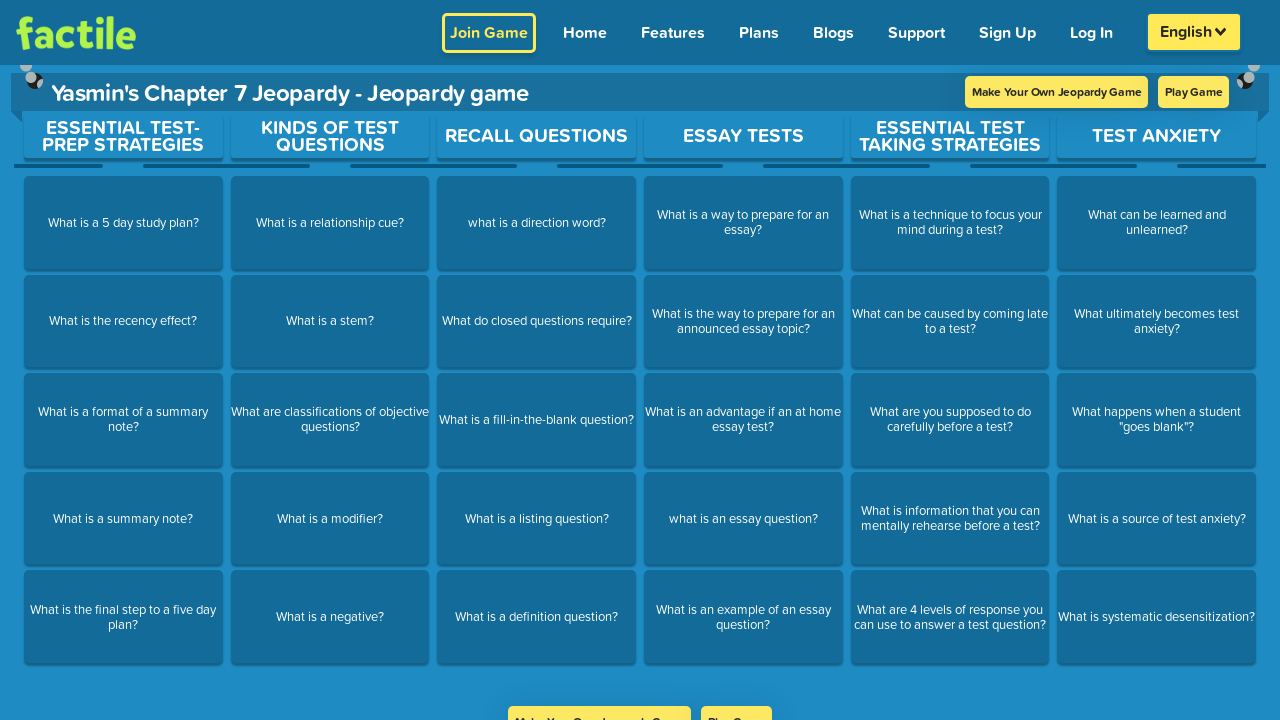

--- FILE ---
content_type: text/css; charset=utf-8
request_url: https://www.playfactile.com/mygames/index.14-01--12-27-34.DjbOxbIL.css
body_size: 4727
content:
header .languagePicker{text-align:center}header .languagePicker #languageSelect{color:#292929;background-color:#ffe956;background:#ffe956 url(/mygames/dropdown.14-01--12-27-34.C4hv8wYw.png) no-repeat right .75rem center/15px 20px;outline:none;border-radius:5px;font-weight:700;text-align:initial;cursor:pointer;align-items:center;border:2px solid #1472a2;box-shadow:0 3px 3px #0000001f;height:40px}header .languagePicker #languageSelect:focus-visible{outline:none}@media only screen and (min-width:320px)and (max-width:767px){header .languagePicker #languageSelect{font-size:15px}}@media only screen and (min-width:320px)and (max-width:1002px){header .languagePicker #languageSelect{padding-right:32px;color:#292929;width:max-content;height:42px;margin:0 auto}}header .languagePicker .dropdown-menu{min-width:6rem;z-index:999}@media only screen and (min-width:320px)and (max-width:1002px){header .languagePicker .dropdown-menu{left:50%;transform:translate(-50%)}}@media only screen and (min-width:768px)and (max-width:1002px){header .languagePicker .dropdown-menu{width:3rem}}header .languagePicker .dropdown-toggle:after{display:none}header .languagePicker .dropdown-item{padding:.25rem .6rem}header .languagePicker:focus-within #languageSelect{outline:2px solid #ffe956;outline-offset:2px}.navbar-nav .dropdown-menu{position:absolute}header .fullScreenBtn{position:unset;font-size:25px;cursor:pointer;padding:0;margin:0 5px 0 20px}@media only screen and (min-width:320px)and (max-width:1024px){header .fullScreenBtn{margin-left:15px}}header .fullScreenBtn:hover{color:#fbed56}header .fullScreenBtn i{width:25px;height:25px}header .fullScreenBtn:focus-visible{outline:2px solid #ffe956;outline-offset:2px}.practice-mode-title{font-weight:bolder;color:#ffe956;font-size:2rem}@media only screen and (max-width:768px){.practice-mode-title{font-size:1.4rem}}header{background-color:#126b98;position:sticky;top:0;left:0;width:100%;height:auto;z-index:99}header .navbar{width:100%;justify-content:space-between}header .navbar .showEmail{color:#fff}@media only screen and (max-width:767px){header .navbar .showEmail{display:none}}header .navbar .navbar-brand{width:10%;margin:0}header .navbar .navbar-brand .header__logo-img{width:120px}@media only screen and (min-width:320px)and (max-width:1024px){header .navbar .navbar-brand .header__logo-img{width:100px}}header .navbar .navbar-brand:focus-visible{outline:2px solid #ffe956;outline-offset:2px;border-radius:4px}header .navbar .navbar-text{flex-grow:50;text-align:center;white-space:nowrap;overflow:hidden;text-overflow:ellipsis}header .navbar .navbar-text i{margin-right:9px;font-size:16px}header .navbar .navbar-toggler{padding:.25rem .75rem;font-size:1.25rem;line-height:1;border:2px solid #fbed56;border-radius:.25rem;color:#fbed56}header .navbar .navbar-toggler.displayNone{display:none}header .navbar .joinGameBtn{border-radius:5px;box-shadow:0 4px 4px #0000001c;display:inline-block;border:3px solid #ffe956;margin:auto 10px auto auto;background-color:transparent;padding:5px;color:#ffe956!important;font-weight:700}header .navbar .joinGameBtn:hover{background-color:#ffe956;color:#292929!important;text-decoration:none!important;border:3px solid #ffe956}@media only screen and (max-width:991px){header .navbar .joinGameBtn{padding:4px;font-size:12px;font-weight:800;margin-right:15px}}header .navbar .goPro{border-radius:3px;box-shadow:0 3px 3px #0000001f;background:#ff58a3;padding:8px 10px!important;margin-right:10px;color:#fff;font-weight:700;font-size:16px;display:inline-block;white-space:nowrap}header .navbar .goPro:hover{background:#aef14b!important;color:#292929}header .navbar .goPro:focus-visible{outline:2px solid #ff58a3;outline-offset:2px}@media only screen and (max-width:991px){header .navbar .goPro{padding:4px;font-size:10px;font-weight:800;margin-left:auto}}header .navbar .collapse .navbar-nav{text-align:right}header .navbar .collapse .navbar-nav .nav-link{margin:4px 2px;border-radius:4px;text-align:end;font-size:16px;white-space:nowrap;position:relative}header .navbar .collapse .navbar-nav .nav-link .newMark{position:absolute;top:-5px;right:-5px}header .navbar .collapse .navbar-nav .nav-link a,header .navbar .collapse .navbar-nav .nav-link span{font-size:16px!important;font-weight:700;color:#fff;padding:7px}header .navbar .collapse .navbar-nav .nav-link a:hover,header .navbar .collapse .navbar-nav .nav-link span:hover{color:#292929!important;border-radius:4px;box-shadow:0 4px 4px #0000001c;background:#ffe956;padding:7px}header .navbar .collapse .navbar-nav .nav-link a:focus-visible,header .navbar .collapse .navbar-nav .nav-link span:focus-visible{outline:2px solid #ffe956;outline-offset:2px;border-radius:4px}@media screen and (min-width:768px)and (max-width:1080px){header .navbar .collapse .navbar-nav .nav-link a,header .navbar .collapse .navbar-nav .nav-link span{font-size:19px;margin:0;transition:color .15s ease-in-out,background-color .15s ease-in-out,border-color .15s ease-in-out,box-shadow .15s ease-in-out}}@media only screen and (orientation:landscape)and (-webkit-min-device-pixel-ratio:1)and (min-device-width:768px)and (max-device-width:1024px){header .navbar .collapse .navbar-nav .nav-link a,header .navbar .collapse .navbar-nav .nav-link span{font-size:17px!important;margin:0;display:block}}header .navbar .collapse .navbar-nav .nav-link.active a{color:#292929;border-radius:3px;box-shadow:0 3px 3px #0000001f!important;background:#fbed56;padding:8px;font-weight:700}@media only screen and (min-width:320px)and (max-width:768px){header .navbar .collapse .navbar-nav .nav-link{margin:4px 2px;background:#1377a9;padding-left:5px;display:block;text-align:center;font-size:19px;font-weight:800;transition:color .15s ease-in-out,background-color .15s ease-in-out,border-color .15s ease-in-out,box-shadow .15s ease-in-out}header .navbar .collapse .navbar-nav .nav-link a,header .navbar .collapse .navbar-nav .nav-link span{display:block}}@media only screen and (min-width:768px)and (max-width:1024px){header .navbar .collapse .navbar-nav .nav-link{margin:4px 0;background:#1377a9;font-size:19px;text-align:center;background:transparent!important;padding:7px;transition:color .15s ease-in-out,background-color .15s ease-in-out,border-color .15s ease-in-out,box-shadow .15s ease-in-out}}@media screen and (min-width:768px)and (max-width:1080px){header .navbar .navbar-nav .nav-link a,header .navbar .navbar-nav .nav-link span{font-size:13px;margin:0}}@media only screen and (min-width:768px)and (max-width:980px){header .navbar .navbar-nav .nav-link.active a{border-radius:3px;box-shadow:0 3px 3px #0000001f;background:#ffe956;padding:7px 9px;font-weight:700;color:#292929;display:block;transition:color .15s ease-in-out,background-color .15s ease-in-out,border-color .15s ease-in-out,box-shadow .15s ease-in-out}}@media only screen and (min-width:320px)and (max-width:768px){header .navbar .navbar-brand{width:20%}header .navbar .navbar-brand img{width:100%}header .navbar .navbar-text{font-size:14px!important}header .navbar .navbar-nav .nav-link{margin:4px 2px;background:#1377a9;padding-left:5px;display:block}header .navbar .navbar-nav .nav-link.active a{color:#292929!important;box-shadow:none;background:#ffe956!important;border-radius:0;padding:7px!important;width:100%;display:block}}@media only screen and (min-width:768px)and (max-width:1024px){header .navbar .navbar-brand{width:15%}header .navbar .navbar-brand img{width:70%}header .navbar .navbar-text{font-size:14px!important}}@media only screen and (orientation:landscape)and (-webkit-min-device-pixel-ratio:1)and (min-device-width:320px)and (max-device-width:768px){header .navbar{padding:0 10px}header .navbar .navbar-brand{width:10%;padding:0}header .navbar .navbar-brand img{width:100%}header .navbar .navbar-text{font-size:14px!important}header .navbar .navbar-toggler{float:right;display:flex;align-items:center;justify-content:center;margin:0;font-size:13px}header .navbar .navbar-nav .nav-link{margin:4px 2px;background:#1377a9;padding-left:5px;display:block}header .navbar .navbar-nav .nav-link.active a{color:#126b98;box-shadow:none;background:#ffe956;border-radius:none;padding:0 2px;font-size:inherit}}.my-profile-header{display:inline-block;background-position:50% 50%;border-radius:50%;font-size:.6rem;font-weight:700;border:1px solid #ffe956}.profile-dropdown{height:40px;padding:0px 1rem;font-weight:500}.profile-dropdown .btn-logout,.profile-dropdown .btn-logout span{color:#c60929}.profile-dropdown .common-btn{color:#126b98}.profile-dropdown ul{display:none;position:absolute;background:#fff;box-shadow:#00000026 0 0 3px;margin-top:48px;margin-left:-92px;list-style:none;border-radius:.45rem;z-index:999}@media only screen and (min-width:320px)and (max-width:992px){.profile-dropdown ul{margin-left:-2px}}.profile-dropdown ul li span{display:flex;-webkit-box-align:center;align-items:center;height:38px;padding:0px .6rem;font-weight:500;text-decoration:none;color:#333;font-weight:600}.profile-dropdown ul li span:hover{background:#d3d3d0;border-radius:.45rem}.profile-dropdown ul span{padding-right:13px}.profile-dropdown ul.show{display:block}.profile-dropdown .sub-dropdown{display:flex;justify-content:space-between;cursor:pointer}.profile-dropdown .sub-dropdown .activeCircle{border:2px solid #ffe956}.profile-dropdown .sub-dropdown .notActiveCircle{border:1px solid #ffe956}.profile-dropdown .sub-dropdown .profile-main:focus{outline:none}.profile-dropdown .sub-dropdown .profile-main:focus .my-profile-header{outline:2px solid #ffe956;outline-offset:2px}body,html,#root{margin:0;padding:0;height:100%;scroll-behavior:smooth;overflow-y:auto;width:100%;font-family:proxima-soft,sans-serif}html{overflow:hidden}ol,ul{list-style-position:inside}@supports (-webkit-touch-callout: none){body{height:calc(100% - 20px)}.ios-bottom{display:block}}input::-webkit-outer-spin-button,input::-webkit-inner-spin-button{-webkit-appearance:none;margin:0}*{font-family:proxima-soft,sans-serif}input[type=number]{-webkit-appearance:textfield;-moz-appearance:textfield;-ms-appearance:textfield;appearance:textfield}p{font-size:1.2em;line-height:1.6em}h1,h2,h3,h4,h5,h6,p{-webkit-margin-before:0;-webkit-margin-after:0}a:hover{text-decoration:none}a:hover,a:focus{outline:none}button:focus{outline:none}hr{color:#00f;width:200px;border-top:1px solid #898989;border-bottom:none;display:inline-block}.ios-bottom{width:100%;height:20px;background-color:#d4f2ff;position:fixed;bottom:0;z-index:99;display:none}.cursor-pointer{cursor:pointer!important}.disabledBtn{opacity:.65!important}.pointerNone{opacity:.65!important;pointer-events:none}.cursorPointerNone{pointer-events:none}.yellowBG{background:#f9f347}.grey-BG{background:#363636}.white-BG{background:#fff}.blackText{color:#000}.lightDarkText{color:#212529}.disabled{opacity:.65!important;pointer-events:none!important}@-webkit-keyframes zoom{0%{-webkit-transform:scale(0)}to{-webkit-transform:scale(1)}}@keyframes zoom{0%{transform:scale(0)}to{transform:scale(1)}}@media only screen and (max-width:700px){.modal-content{width:100%}}#ablyConnectionAlert{position:absolute;top:0;left:50%;margin-left:-160px;text-align:center;z-index:2147483647;width:346px;background:#ffe956;color:#292929;padding:6px 5px;border-radius:1px 1px 3px 3px;box-shadow:0 3px 3px #5f525233!important}#ablyConnectionAlert h6{font-weight:700}#ablyConnectionAlert p{font-size:.9em;line-height:1.4em}#ablyConnectionAlert .alert{border-radius:0 0 .25rem .25rem}#ablyConnectionAlert span i{cursor:pointer;position:absolute;top:2px;right:5px;color:#956501;font-size:17px}body.swal2-shown.swal2-height-auto,body.swal2-height-auto{height:100%!important}.overlayLoader._loading_overlay_wrapper--active{overflow:hidden}.overlayLoader.activeLoader{height:100%!important;overflow:hidden!important}.introjs-tooltipReferenceLayer *{font-family:proxima-soft,sans-serif}.introjs-tooltip{color:#fff;background:#1e8bc3;font-family:proxima-soft,sans-serif}.introjs-tooltip .introjs-tooltip-title{color:#f9f347}.introjs-tooltip .introjs-skipbutton{color:#f9f347;font-size:44px}.introjs-tooltip .introjs-skipbutton:hover{color:#ffd747}.introjs-tooltip .introjs-tooltipbuttons .introjs-prevbutton{background:transparent;color:#fff;border-color:#fff}.introjs-tooltip .introjs-tooltipbuttons .introjs-prevbutton:hover{background:transparent;color:#f9f347;border-color:#f9f347}.introjs-tooltip .introjs-helperNumberLayer{color:#fff}.introjs-tooltip .introjs-arrow.top{border-bottom-color:#1e8bc3}.introjs-tooltip .introjs-arrow.right{border-left-color:#1e8bc3}.introjs-tooltip .introjs-arrow.left,.introjs-tooltip .introjs-arrow.left-bottom{border-right-color:#1e8bc3}.introjs-tooltip .introjs-arrow.bottom{border-top-color:#1e8bc3}.introjs-tooltip .introjs-dontShowAgain label{color:#fff;background:#1e8bc3}.introjs-tooltip .introjs-button{background:#f9f347;color:#000;text-shadow:none;border-color:#ffd747}.introjs-tooltip .introjs-button:hover{background:#ffd747}.introjs-tooltip .introjs-disabled{opacity:.5}.tooltip{position:relative;display:inline-block;cursor:pointer;opacity:.9;font-size:17px;z-index:unset;font-weight:600}.tooltip .tooltiptext{display:none;width:1000%;background:#ffe956;color:#292929;text-align:center;border-radius:.5rem;font-size:14px;padding:5px 0;position:absolute;z-index:1;bottom:160%;left:-5px;margin-left:-60px;opacity:0;font-weight:700;text-transform:capitalize;transition:opacity .3s}.tooltip .tooltiptext:after{content:"";position:absolute;top:100%;left:50%;margin-left:-5px;border-width:5px;border-style:solid;border-color:#fbed56 transparent transparent transparent}.tooltip:hover .tooltiptext{display:block;opacity:1}.tooltip-icon{position:relative;cursor:default;transition:all .15s ease}.tooltip-icon:hover .iconTooltip{visibility:visible;opacity:1;-webkit-transform:translate(-50%,-150%);transform:translate(-50%,-150%)}.tooltip-icon .iconTooltip{background:#f9f347;color:#004f71}.tooltip-icon .iconTooltip:after{border-top-color:#f9f347}.modal-header{background:#f9f347}.iconTooltip{display:block;position:absolute;top:0;left:50%;padding:.3rem .4rem;border-radius:3px;font-size:.7rem;font-weight:700;opacity:0;pointer-events:none;-webkit-transform:translate(-50%,-100%);transform:translate(-50%,-100%);transition:all .3s ease;z-index:1;width:4rem;text-align:center}.iconTooltip:after{display:block;position:absolute;bottom:0;left:50%;width:0;height:0;content:"";border:solid;border-width:10px 10px 0 10px;border-color:transparent;-webkit-transform:translate(-50%,100%);transform:translate(-50%,100%)}.spinner-grow{position:absolute;top:50%;left:50%}[type=button],[type=reset],[type=submit],button{-webkit-appearance:none;-moz-appearance:none;-ms-appearance:none;appearance:none}textarea,input.text,input[type=text],input[type=button],input[type=submit]{-webkit-appearance:none!important;-moz-appearance:none!important;-ms-appearance:none!important;appearance:none!important}@media print{body,#root{display:block!important;position:relative!important;width:auto!important;height:auto!important;overflow:visible!important;margin-left:0!important}}.btn-success{color:#292929;background-color:#ffe956;border:none;box-shadow:0 3px 3px #00000038;font-size:17px;font-weight:700;border-radius:3px;padding:8px 13px}.btn-success:disabled{color:#292929!important;cursor:not-allowed;background-color:#f5e687!important}.btn-success:hover,.btn-success:active,.btn-success:focus{outline:2px solid #ffe956!important;outline-offset:2px!important;background-color:#ffe956!important;color:#292929!important}.btn-secondary{color:#292929;background-color:#c6c6c6;border-color:none;font-weight:700;box-shadow:0 3px 3px #00000038;outline:none;font-size:17px;padding:8px 13px;border:none;border-radius:5px}.btn-secondary:hover{color:#292929;background-color:#b3aeae;border-color:transparent}.btn-secondary:focus{color:#292929!important;background-color:#c6c6c6!important;outline:2px solid #ffe956!important;outline-offset:2px!important}.swal2-container{font-family:proxima-soft,sans-serif}.swal2-content{z-index:1!important;justify-content:center!important;margin:0!important;padding:0 1.6em!important;color:#fff!important;font-size:1.125em!important;font-weight:600!important;line-height:normal!important;text-align:center!important;word-wrap:break-word!important}.swal2-popup{background:#1473a3!important;font-size:1rem!important;border:1px solid #26abde!important;box-shadow:4px 3px 4px #0000001f!important}.swal2-title{color:#fff!important}.swal2-styled.swal2-confirm{background-color:#ffe956!important;color:#292929!important;font-size:1.0625em!important;font-weight:700!important;box-shadow:4px 3px 4px #0000001f!important}.swal2-styled.swal2-confirm:focus-visible{outline:2px solid #ffe956;outline-offset:2px}.swal2-icon.swal2-error{border-color:#ff5151!important;color:#ff5151!important}.swal2-icon.swal2-warning{border-color:#ffe956!important;color:#ffe956!important}.swal2-icon.swal2-success .swal2-success-ring{border:.25em solid #89f14e}.swal2-icon.swal2-success [class^=swal2-success-line]{background-color:#89f14f}.swal2-icon.swal2-error [class^=swal2-x-mark-line]{background-color:#ff5151!important}@media only screen and (min-width:320px)and (max-width:768px){.content{display:flex;margin:15px!important}}.playNowBox{text-align:center;margin:0 auto;display:flex;flex-direction:column;font-size:20px;justify-content:center;min-height:100px;border-radius:20px 10px;align-items:center;height:100%;font-family:proxima-soft,sans-serif}.playNowBox .gameOptions{flex-direction:column}.playNowBox a:hover{background-color:shade(#fbed56,5%)!important}.playNowBox .editNowQuestionBtn{color:#000!important}.playNowBox .editNowQuestionBtn:hover{color:#000;text-decoration:none}@media only screen and (min-width:768px){.playNowBox h1{font-size:2rem}}.podium .fa-plus,.podium .fa-minus,.podium .fa-check,.podium .fa-xmark{-webkit-text-stroke:2.5px white}.css-g1d714-ValueContainer,.css-1hb7zxy-IndicatorsContainer{cursor:pointer}.swal2-styled.swal2-cancel{border:0;border-radius:.25em;background:initial;background-color:#c6c6c6;color:#292929;font-size:1.0625em;box-shadow:0 3px 3px #00000038;font-weight:700}.swal2-styled.swal2-cancel:focus-visible{outline:2px solid #ffe956;outline-offset:2px}.modal-content{background:#0085c6;font-family:proxima-soft,sans-serif}.text-black{color:#121212}.paidIcon{color:#ff58a3;border-radius:25%;font-size:1.1rem;padding:1px 2px}.katex-html{text-transform:none!important}.katex{white-space:nowrap}.img-fluid{object-fit:contain;max-width:100%;height:100%}.newMark{border-radius:20px;padding:0 7px;font-size:12px!important;font-weight:600;background:#0085c6;background-size:400% 400%;color:#fbed56}.saving-text{padding:0 10px;background:#52af16;border-radius:10px;font-size:14px;width:max-content;color:#fff;margin-left:10px;font-weight:400}.saving-price{font-size:14px;color:#d7d7d7;text-decoration:line-through}.inlineTable{display:inline-table;width:100%}@media only screen and (min-width:320px)and (max-width:767px){.playNowTitle{margin-top:0!important;font-size:26px;padding:0 20px}.setupTitle{font-size:2em;margin:0 auto 30px!important}}.customStyle{height:100%;width:100%;background-size:cover!important}.bg_cover{background-size:cover!important}.fullScreenBtn{position:absolute;right:20px;font-size:25px;padding:10px}@media only screen and (min-width:320px)and (max-width:768px){.fullScreenBtn{right:5px;padding-top:5px}}.form__input-error{border:2px solid #dc3545!important}.deny-actions .swal2-styled.swal2-deny{border:0;border-radius:.25em;padding:.625em 1.1em;background-color:#757575;color:#fff;font-size:1em;font-weight:700;box-shadow:0 3px 3px #00000038}.deny-actions .swal2-styled.swal2-deny:focus-visible{outline:2px solid #ffe956;outline-offset:2px}.exitGameButton{text-align:center;color:#292929;font-weight:700;cursor:pointer;box-shadow:0 3px 3px 2px #13537a1f;background:#ffe956;width:-webkit-max-content;width:max-content;font-size:16px;padding:5px 10px;border-radius:0 20px 20px 0;text-transform:capitalize;position:absolute;z-index:999;left:0;top:unset!important}.exitGameButton:hover{color:#292929!important;background:#fae241}@media only screen and (min-width:320px)and (max-width:768px){.exitGameButton{font-size:15px;padding:5px 8px;top:28%}}.overlay-container{position:fixed!important;top:0!important;left:0!important;right:0!important;bottom:0!important;z-index:999999!important}.sr-only{position:absolute;width:1px;height:1px;padding:0;margin:-1px;overflow:hidden;clip:rect(0,0,0,0);white-space:nowrap;border:0}.accesibility-black:focus-visible{outline:2px solid #000000!important;outline-offset:2px}.accesibility-yellow:focus-visible{outline:2px solid #ffe956!important;outline-offset:2px}.accesibility-white:focus-visible{outline:2px solid #ffffff!important;outline-offset:2px}*{margin:0;padding:0}body{display:flex;align-items:center;margin:0;font-family:-apple-system,BlinkMacSystemFont,Segoe UI,Roboto,Oxygen,Ubuntu,Cantarell,Fira Sans,Droid Sans,Helvetica Neue,sans-serif;-webkit-font-smoothing:antialiased;-moz-osx-font-smoothing:grayscale;background-color:#1e8bc3;color:#fff}code{font-family:source-code-pro,Menlo,Monaco,Consolas,Courier New,monospace}::-webkit-scrollbar{background:transparent;width:5px;height:5px}::-webkit-scrollbar-track{background:#1e8bc3}::-webkit-scrollbar-thumb{background:#fbed56}::-webkit-scrollbar-thumb:hover{background:#a7ca31}.full-page{width:100vw;height:100%;background-repeat:no-repeat!important;background-size:cover!important}.shift-down{bottom:20%!important;top:unset!important;height:auto}.text-transform-none{text-transform:none!important}.rotate-90{transform:rotate(-90deg);transform-origin:center center}.rotate-180{transform:rotate(-180deg);transform-origin:center center}.rotate-270{transform:rotate(-270deg);transform-origin:center center}.rotate90{transform:rotate(90deg);transform-origin:center center}.rotate180{transform:rotate(180deg);transform-origin:center center}.rotate270{transform:rotate(270deg);transform-origin:center center}


--- FILE ---
content_type: text/css; charset=utf-8
request_url: https://www.playfactile.com/mygames/GameBoard.14-01--12-27-34.DchhpChn.css
body_size: 2500
content:
.noShow{display:none!important}#gameEditPage{width:100%;height:100%;background:#032d43;padding:0}.addNowQuestionBtn{cursor:pointer;color:#fff;border:2px solid #0a76ae;border-radius:5px;padding:1px 8px;font-size:x-large;font-weight:600;background:#1c7cae;text-decoration:underline}.addNowQuestionBtn:hover{color:#fbed56}.playNowTitle{margin-top:20px;font-weight:700}@media only screen and (max-width:768px){.playNowTitle{margin-top:8px!important;font-size:26px;padding:0 20px;width:75%}}#mainGameBoard,#gameEditPage{display:flex;flex-flow:wrap;height:100%}#mainGameBoard .gameboardTop,#gameEditPage .gameboardTop{width:100%;height:80%}#mainGameBoard .gameboardTop.h100,#gameEditPage .gameboardTop.h100{height:100%!important}#mainGameBoard .gameboardTop.withCustomNoti,#gameEditPage .gameboardTop.withCustomNoti{height:70%}@media only screen and (min-width:320px)and (max-width:768px){#mainGameBoard .gameboardTop,#gameEditPage .gameboardTop{height:80%}#mainGameBoard .gameboardTop.h100,#gameEditPage .gameboardTop.h100{height:95%!important}}@media only screen and (orientation:landscape)and (-webkit-min-device-pixel-ratio:1)and (min-device-width:320px)and (max-device-width:1007px){#mainGameBoard .gameboardTop,#gameEditPage .gameboardTop{height:70%}}#mainGameBoard.resizeForNotification .gameboardTop,#gameEditPage.resizeForNotification .gameboardTop{height:70%!important}#mainGameBoard .customNotification,#gameEditPage .customNotification{height:10%;background:#fff;width:100%;color:#000;text-align:center;font-weight:700;justify-content:center;display:flex;align-items:center;font-size:18px}#mainGameBoard .fullScreenBtn,#gameEditPage .fullScreenBtn{position:absolute;right:20px;font-size:25px;padding:10px}@media only screen and (min-width:320px)and (max-width:768px){#mainGameBoard .fullScreenBtn,#gameEditPage .fullScreenBtn{right:5px;padding-top:5px}}.gameBoardBody{position:relative;height:88%;width:100%;text-align:center}@media only screen and (min-width:320px)and (max-width:768px){.gameBoardBody{height:88%}}@media only screen and (min-width:590px)and (max-width:1007px){.gameBoardBody{padding-top:2px}}.overlayBG{position:absolute;top:0;left:0;height:80px;width:140px;z-index:9}.overlayBG .previewLabel{color:#292929;z-index:9999;text-transform:capitalize;background:#fbed56;padding:0 10px;border-radius:0 10px 10px 0;position:absolute;top:0;font-size:15px;font-weight:700;letter-spacing:.8px}@media only screen and (max-width:800px){.overlayBG .previewLabel{padding:0 63px;left:-63px;top:21px}}@media only screen and (max-width:568px){.overlayBG .previewLabel{padding:0 10px 0 70px;left:-62px;top:0;font-size:12px}}#fullScreenToggle{position:absolute;color:#fff;top:15px;right:.5em;font-size:1.5em;cursor:pointer;z-index:2000}#fullScreenToggle:hover{color:#fbed56}#hideGamePodium{position:absolute;left:3.5vw;cursor:pointer;color:#ffe956;font-size:1.2em;z-index:99;background-color:transparent;padding:5px;border-radius:8px;border:2px solid #ffe956}#hideGamePodium.fa-arrow-down,#hideGamePodium.fa-arrow-up{bottom:10%}#hideGamePodium:hover{background:#ffe956!important;color:#292929}.toggleGameBoardHeight{height:100%!important}.togglePodiumHeight{display:none}.backToBoard{border:none;bottom:2px;border-radius:3px;background-color:#ffe956;color:#292929;letter-spacing:0em!important;font-weight:700;outline:none;cursor:pointer;font-size:16px;padding:.1em .7em;align-self:center}.backToBoard:hover{background-color:#f7e308}@media only screen and (max-width:800px){.backToBoard{font-size:1.1em;padding:.45em 1em}}.gameBoardBody .backToBoard{position:absolute;bottom:5px;z-index:999;border:2px solid #fbed65;padding:4px 2px;font-size:15px;letter-spacing:.5px!important;width:125px;border-radius:5px;right:10px!important}@media only screen and (max-width:768px){.gameBoardBody .backToBoard{width:90px;font-size:12px}}.gameBoardBody .backToBoard:hover{z-index:9999}.fr-emoticon{display:inline-block;width:40px;height:40px;background-repeat:no-repeat}#musicOnOff{font-size:14px;cursor:pointer;z-index:999;padding:2px 10px;border-radius:2px;position:relative;pointer-events:none}#textToSpeech{font-size:14px}#musicOnOff.off:after{content:"";font-size:14px;border:1.5px solid;top:7px;left:4px;transform:rotate(49deg);width:90%;position:absolute}.gameboardMiddle{width:100%;max-width:1640px;margin:0 auto;display:flex;flex-direction:column;border-radius:5px;position:relative;overflow-x:initial!important;align-items:center}.gameboardMiddle .jeopardyGameBoard{width:97%;flex:2 1;margin-top:0;border-radius:0 0 5px 5px;display:flex;flex-direction:column;align-items:center;position:relative;background:#065882;padding-top:8px}@media only screen and (min-width:768px)and (max-width:2000px){.gameboardMiddle .jeopardyGameBoard{width:calc(100% - 40px)}}.gameboardMiddle .jeopardyGameBoard .gameboardtimer{color:#fff;border-radius:4px;background:#000;font-size:20px;position:absolute;top:-3%;right:5%;border:#f9f347 solid 3px;font-size:18px;z-index:999;padding:20px 10px 0}.gameboardMiddle .jeopardyGameBoard .gameboardtimer span{border:none;padding:0 5px;color:#f9f347;margin:0;font-size:28px}.gameboardMiddle .jeopardyGameBoard .gameboardTopBtn{position:absolute;top:5px;left:0;right:0;width:95%;z-index:10;margin:0 auto}.gameboardMiddle .jeopardyGameBoard .gameboardTopBtn i{font-size:26px;margin-right:0}.gameboardMiddle .jeopardyGameBoard .gameboardTopBtn span{height:100%;max-height:30px;padding:2px 7px;border-radius:3px;border:#ffffff solid 2px;font-size:12px;font-weight:400;margin-right:15px;text-transform:uppercase;letter-spacing:.5px}.gameboardMiddle .jeopardyGameBoard .gameboardTopBtn span:hover{background:#000;color:#fff;cursor:pointer}.gameboardMiddle .jeopardyGameBoard .boardHooks{position:absolute;top:-2em;width:100%;z-index:9}.gameboardMiddle .jeopardyGameBoard .boardHooks .boardleftHook,.gameboardMiddle .jeopardyGameBoard .boardHooks .boardrightHook{width:auto;height:auto;object-fit:contain}.gameboardMiddle .jeopardyGameBoard .boardHooks .boardleftHook{float:left}.gameboardMiddle .jeopardyGameBoard .boardHooks .boardrightHook{float:right}.gameboardMiddle .jeopardyGameBoard .gameTitle{padding:3px 10px;position:relative;font-size:21px!important;font-weight:700;width:101.5%;text-align:center;justify-content:center;align-items:center;letter-spacing:-.02em}.gameboardMiddle .jeopardyGameBoard .gameTitle:after,.gameboardMiddle .jeopardyGameBoard .gameTitle:before{content:"";background:linear-gradient(to top right,transparent 49%,#126b98 50%);width:12px;height:12px;position:absolute;left:0;bottom:-12px}.gameboardMiddle .jeopardyGameBoard .gameTitle:after{transform:rotateY(180deg);left:auto;right:0;color:#fff}.gameboardMiddle .jeopardyGameBoard .gameTitle .logo_heading{display:inherit;align-items:center;margin:auto}.gameboardMiddle .jeopardyGameBoard .gameTitle h1{font-weight:700}.gameboardMiddle .jeopardyGameBoard .gameTitle span{vertical-align:middle;width:100%;letter-spacing:2px;font-family:museo-sans-rounded,sans-serif;font-size:1.7vw;text-align:center;text-transform:uppercase;color:#fff}@media only screen and (min-width:320px)and (max-width:640px){.gameboardMiddle .jeopardyGameBoard .gameTitle span{font-size:2.6vw;font-weight:600}}.gameboardMiddle .jeopardyGameBoard .gameTitle .titleLogo{max-height:38px;max-width:100px;margin:0 5px;border-radius:4px;width:auto;height:auto;object-fit:contain}@media only screen and (min-width:320px)and (max-width:640px){.gameboardMiddle .jeopardyGameBoard .gameTitle .titleLogo{max-width:90px}}@media only screen and (min-width:641px)and (max-width:768px){.gameboardMiddle .jeopardyGameBoard .gameTitle .titleLogo{max-width:80px}}.gameboardMiddle .jeopardyGameBoard .gameTitle input.editableGameTitle{height:100%;width:100%;padding:0;background:0 0;border:none;color:inherit;text-align:center;font-weight:700;outline:none}.gameboardMiddle .jeopardyGameBoard .gameTitle input.editableGameTitle::placeholder{color:#02354f;opacity:1}.gameboardMiddle .jeopardyGameBoard .gameTitle input.editableGameTitle:-ms-input-placeholder{color:#02354f}.gameboardMiddle .jeopardyGameBoard .gameTitle input.editableGameTitle::-ms-input-placeholder{color:#02354f}.gameboardMiddle .jeopardyGameBoard .gameTitle .questionBoardTitletimer{margin-right:25px}@media only screen and (min-width:320px)and (max-width:640px){.gameboardMiddle .jeopardyGameBoard .gameTitle .questionBoardTitletimer{position:absolute;right:5px;top:28px;margin-right:0!important;z-index:10}}.gameboardMiddle .jeopardyGameBoard .gameTitle .questionBoardTitletimer span{padding:0 10px;margin:1px;display:inline-block;color:#f9f347;font-size:22px;background:#000;border:#f9f347 solid 2px;border-radius:5px}@media only screen and (min-width:320px)and (max-width:640px){.gameboardMiddle .jeopardyGameBoard .gameTitle .questionBoardTitletimer span{font-size:70%;min-width:36px;padding:0 6px;border-radius:3px}}.gameboardMiddle .jeopardyGameBoard .gameTitle .questionBoardTitletimer span:last-child{padding:0 14px!important}@media only screen and (min-width:320px)and (max-width:640px){.gameboardMiddle .jeopardyGameBoard .gameTitle .questionBoardTitletimer span:last-child{font-size:9px;padding:3px 6px!important}}.gameboardMiddle .jeopardyGameBoard .gameTitle .questionBoardTitletimer span.paused{background:#484040;color:#b4b032}.gameboardMiddle .jeopardyGameBoard .gameTitle .questionBoardTitletimer span.blink{animation:blink 1s step-start 0s infinite}@keyframes blink{50%{background-color:#000;border-color:#fff;color:#fff}}.gameboardMiddle .jeopardyGameBoard .gameTitle .questionBoardTitletimer b,.gameboardMiddle .jeopardyGameBoard .gameTitle .questionBoardTitletimer strong{position:absolute;font-size:.56em;text-transform:capitalize;top:31px;left:.1em;background:#ffe956;color:#292929;font-weight:700;padding:.19em;border-radius:0 0 3px 3px;text-align:center;box-shadow:0 3px 3px #0000001f}.gameboardMiddle .jeopardyGameBoard .gameTitle .questionBoardTitletimer strong{left:4.1em}.gameboardMiddle .jeopardyGameBoard .gameTitle .questionBoardTitletimer .tooltip-icon{margin:1px 3px}@media only screen and (min-width:320px)and (max-width:640px){.gameboardMiddle .jeopardyGameBoard .gameTitle .questionBoardTitletimer .tooltip-icon{margin:2px}}.gameboardMiddle .jeopardyGameBoard .game-title-flex{display:flex!important}.gameboardMiddle:focus-visible{outline:2px solid #ffffff}.memoryBackToBoard{background:#ffea06;color:#02354f}.memoryBackToBoard:hover{background-color:#fff450}.activeQA{color:#fff450;border-color:#fff450!important}.memoryPoints{background:#ffea06;color:#02354f;cursor:default}.memoryResult{cursor:default}.memoryResult .correct{display:block;background:#26a65b;color:#ffe905}.memoryResult .incorrect{display:block;background:#d91e18;color:#ffe905}@media only screen and (min-width:320px)and (max-width:768px){#hideGamePodium.fa-arrow-down,#hideGamePodium.fa-arrow-up{bottom:10%}}@media only screen and (orientation:landscape)and (-webkit-min-device-pixel-ratio:1)and (min-device-width:320px)and (max-device-width:1007px){.gameboardMiddle .jeopardyGameBoard .gameCategories{padding-top:6px;height:100%!important}}@media only screen and (min-device-width:425px)and (max-device-width:991px){.gameboardMiddle .jeopardyGameBoard .gameTitle h1{font-size:18px}}.tileContent{font-size:13px;line-height:15px;color:#fff;max-height:100%;overflow:hidden}#customizePreviewGameBoard .jeopardyGameBoard .gameTitle{display:flex;justify-content:space-between}#customizePreviewGameBoard .jeopardyGameBoard .gameTitle .logo_heading{width:90%;justify-content:center}@media only screen and (max-width:991px){#customizePreviewGameBoard .jeopardyGameBoard .gameTitle .logo_heading{justify-content:center;width:80%}}@media only screen and (min-width:576px)and (max-width:767px){#customizePreviewGameBoard .jeopardyGameBoard .gameTitle .logo_heading{justify-content:start;width:70%}}@media only screen and (max-width:575px){#customizePreviewGameBoard .jeopardyGameBoard .gameTitle .logo_heading{justify-content:start;width:50%}}@media only screen and (min-width:343px)and (max-width:450px){#customizePreviewGameBoard .jeopardyGameBoard .gameTitle h1{font-size:14px!important;font-weight:600}}@media only screen and (min-width:320px)and (max-width:342px){#customizePreviewGameBoard .jeopardyGameBoard .gameTitle h1{font-size:14px!important;font-weight:600;position:relative;left:-8px}}#customizePreviewGameBoard .jeopardyGameBoard .gameTitle .questionBoardTitletimer{width:50%;display:flex;justify-content:flex-end;align-items:center;right:35px;top:0}@media only screen and (min-width:385px)and (max-width:640px){#customizePreviewGameBoard .jeopardyGameBoard .gameTitle .questionBoardTitletimer{top:0}}@media only screen and (min-width:320px)and (max-width:384px){#customizePreviewGameBoard .jeopardyGameBoard .gameTitle .questionBoardTitletimer{right:2px;top:-5px;margin-right:34px}}@media only screen and (min-width:520px)and (max-width:640px){#customizePreviewGameBoard .jeopardyGameBoard .gameTitle .questionBoardTitletimer span{font-size:22px;min-width:36px;padding:0 6px;border-radius:3px}}@media only screen and (min-width:385px)and (max-width:519px){#customizePreviewGameBoard .jeopardyGameBoard .gameTitle .questionBoardTitletimer span{font-size:18px;min-width:26px;padding:0 6px;border-radius:3px}}@media only screen and (min-width:320px)and (max-width:384px){#customizePreviewGameBoard .jeopardyGameBoard .gameTitle .questionBoardTitletimer span{font-size:15px;min-width:26px;padding:0 6px;border-radius:3px}}@media only screen and (min-width:540px){.introjs-tooltip.mix-question-type-tooltip{min-width:400px;max-width:400px}}.factile-logo-html{display:none}


--- FILE ---
content_type: text/javascript; charset=utf-8
request_url: https://www.playfactile.com/mygames/PreviewPage.14-01--12-27-34.CpGGgzhC.js
body_size: 791
content:
import{j as e}from"./bootstrapEtc.14-01--12-27-34.DF-Zzhvc.js";import{u as d,W as g,L as p,P as n}from"./react.14-01--12-27-34.BewWKImx.js";import{c as j}from"./redux.14-01--12-27-34.Z5RM3Zeg.js";import u from"./GameLoadComponent.14-01--12-27-34.5aJAQs_F.js";import x from"./GameBoard.14-01--12-27-34.tjacLnyq.js";import{C as w}from"./CategoriesAndTiles.14-01--12-27-34.DyKVXqD8.js";/* empty css                                      */import{F as y}from"./FooterSection.14-01--12-27-34.Yo9DPztZ.js";import{C as f}from"./CopyRightSection.14-01--12-27-34.BMBTfB_u.js";import{G as h}from"./index.14-01--12-27-34.CHp0XWwx.js";import{g as P,a as v}from"./seo.14-01--12-27-34.vaOk0UmH.js";import"./utils.14-01--12-27-34.e3pPGpu6.js";import"./ably.14-01--12-27-34.7gtW-tuh.js";import"./gamePlay.14-01--12-27-34.7UxdpY1Z.js";/* empty css                                 *//* empty css                                                */import"./gamePlay.14-01--12-27-34.8ViUqwbE.js";/* empty css                                       */import"./LinksFooter.14-01--12-27-34.-ZPJZt9B.js";const L=t=>`{
    "@context": "https://schema.org/",
    "@type": "BreadcrumbList",
    "itemListElement": [{
      "@type": "ListItem",
      "position": 1,
      "name": "${t}",
      "item": "https://www.playfactile.com/jeopardy/preview/${t}"
    }]
}`;function c({gameTitle:t,gameCustomUrl:a,gameLoaded:s,game:o}){var l;const{customUrl:m}=d(),i=P(o),r=v(o);return s?e.jsxs("div",{className:"jeopardy-preview-page",children:[e.jsxs(g,{children:[e.jsx("title",{children:i}),e.jsx("meta",{property:"og:title",content:i}),e.jsx("meta",{name:"description",content:r}),e.jsx("meta",{property:"og:description",content:r}),e.jsx("meta",{name:"twitter:description",content:r}),e.jsx("script",{type:"application/ld+json",children:L(a)}),((l=o==null?void 0:o.properties)==null?void 0:l.duplicate)&&e.jsx("meta",{name:"robots",content:"noindex, follow"})]}),e.jsx(h,{}),e.jsx("div",{className:"top",children:e.jsx(x,{title:`${t} - Jeopardy game`,timer:e.jsxs("div",{className:"previewPageBtnSec",children:[e.jsx(p,{className:"previewPageBtn",to:"/signup",children:"Make Your Own Jeopardy Game"}),e.jsx(p,{className:"previewPageBtn",to:`/jeopardy-game/${a}`,children:"Play Game"})]}),children:e.jsx(w,{jeopardyPreview:!0})})}),e.jsxs("div",{className:"bottom",children:[e.jsx(p,{className:"previewPageBtn",to:"/signup",children:"Make Your Own Jeopardy Game"}),e.jsx(p,{className:"previewPageBtn",to:`/jeopardy-game/${a}`,children:"Play Game"})]}),e.jsx(y,{}),e.jsx(f,{})]}):e.jsx(u,{url:m,isQuestionBank:window.location.pathname.toLowerCase().trim().includes("/playqbgame/")})}c.defaultProps={gameLoaded:!1,gameTitle:"",gameCustomUrl:""};c.propTypes={gameLoaded:n.bool,gameTitle:n.string,gameCustomUrl:n.string,game:n.objectOf().isRequired};const G=({gamePlay:t})=>{var a,s,o,m,i,r;return{gameLoaded:!!t.gameLoaded,gameTitle:((s=(a=t.game)==null?void 0:a.play)==null?void 0:s.title)||((m=(o=t.game)==null?void 0:o.play)==null?void 0:m.customurl),game:t.game||{},gameCustomUrl:(r=(i=t.game)==null?void 0:i.play)==null?void 0:r.customurl}},I=j(G,null)(c);export{I as default};
